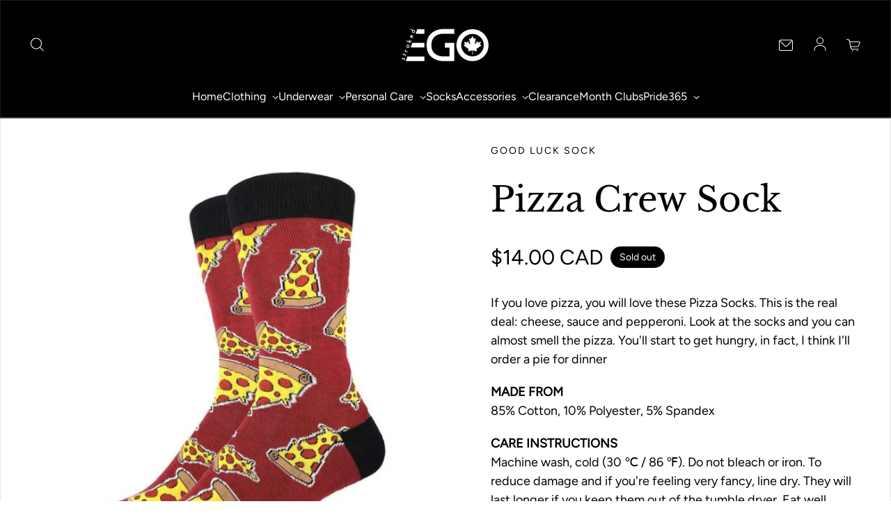

--- FILE ---
content_type: text/javascript
request_url: https://strokedego.ca/cdn/shop/t/6/assets/custom.js?v=50771108862518023201699372396
body_size: -813
content:
// Add your own custom JS here.
